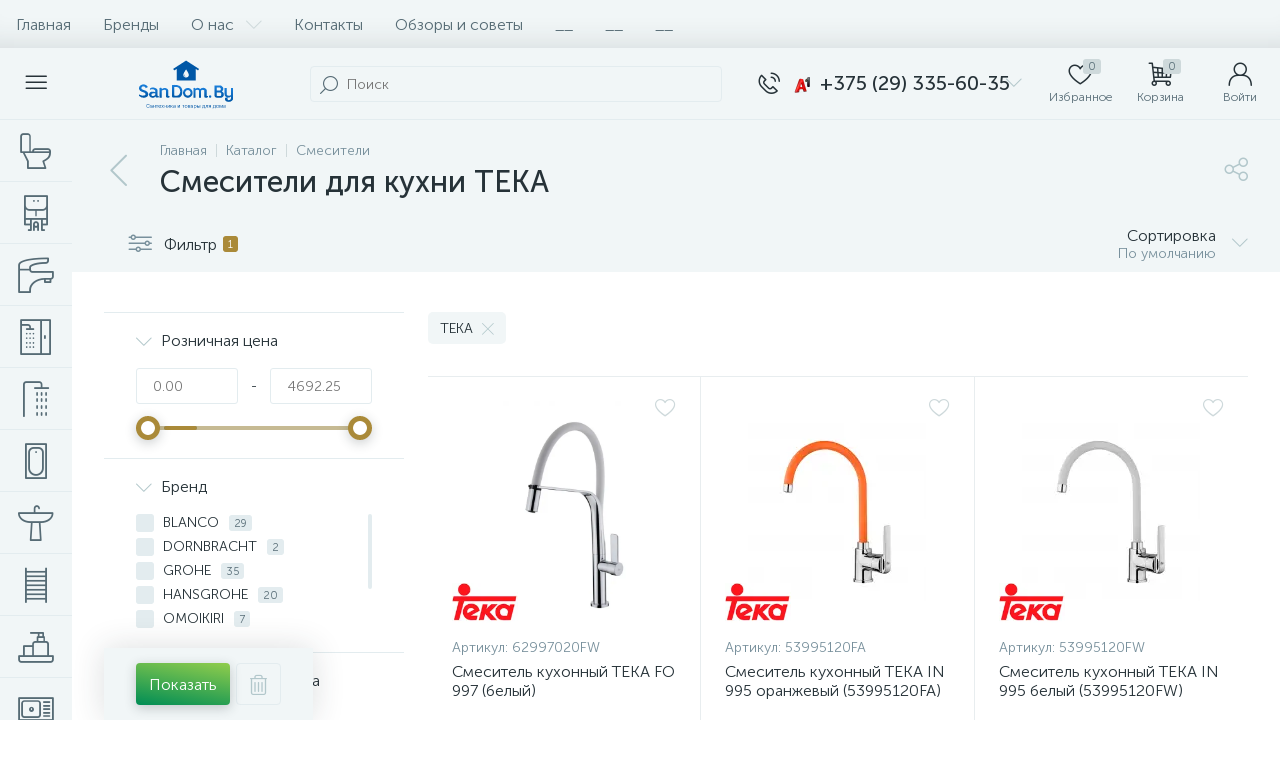

--- FILE ---
content_type: text/html; charset=UTF-8
request_url: https://sandom.by/bitrix/templates/enext/components/bitrix/catalog.item/.default/ajax.php
body_size: -85
content:
{"delayed":false,"delayedIds":[]}